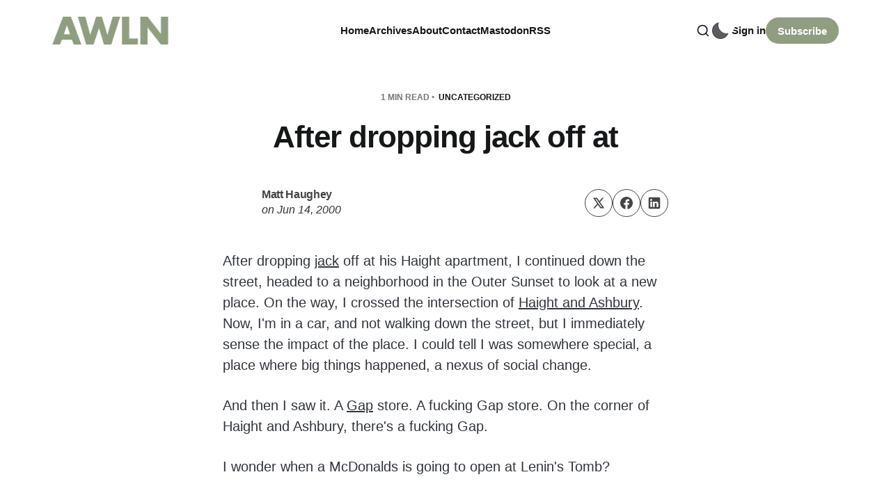

--- FILE ---
content_type: text/html; charset=utf-8
request_url: https://a.wholelottanothing.org/after-dropping-jack-off-at/
body_size: 7977
content:
<!DOCTYPE html>
<html lang="en">

<head>
    <meta charset="utf-8">
    <meta name="viewport" content="width=device-width, initial-scale=1">
    <title>After dropping jack off at</title>

    <link rel="stylesheet" href="https://a.wholelottanothing.org/assets/built/screen.css?v=8df5329b3e">

    <script>
        // Function to set the theme
        function setTheme(theme) {
            document.documentElement.setAttribute('data-theme', theme);
            localStorage.setItem('theme', theme);
            updateThemeToggleIcon(theme);
        }

        // Function to get the user's color scheme preference
        function getColorScheme() {
            return window.matchMedia && window.matchMedia('(prefers-color-scheme: dark)').matches ? 'dark' : 'light';
        }

        // Function to update theme toggle icon
        function updateThemeToggleIcon(theme) {
            const toggle = document.querySelector('.gh-theme-toggle');
            if (toggle) {
                toggle.setAttribute('data-theme', theme);
            }
        }

        // Function to toggle theme
        function toggleTheme() {
            const currentTheme = document.documentElement.getAttribute('data-theme');
            const newTheme = currentTheme === 'dark' ? 'light' : 'dark';
            setTheme(newTheme);
        }

        // Get the theme setting from Ghost
        var themeSetting = 'user';
        var savedTheme = localStorage.getItem('theme');

        // Initialize theme based on settings
        if (themeSetting === 'user') {
            // Use saved preference if available, otherwise system preference
            if (savedTheme) {
                setTheme(savedTheme);
            } else {
                setTheme(getColorScheme());
            }
        } else if (themeSetting === 'light') {
            setTheme('light');
        } else if (themeSetting === 'dark') {
            setTheme('dark');
        } else if (themeSetting === 'system') {
            setTheme(getColorScheme());
        }

        // Add click handler to theme toggle
        document.addEventListener('DOMContentLoaded', function() {
            const themeToggle = document.querySelector('.gh-theme-toggle');
            if (themeToggle) {
                themeToggle.addEventListener('click', function() {
                    if (themeSetting === 'user') {
                        toggleTheme();
                    }
                });
            }
        });

        // Listen for changes in system color scheme
        if (themeSetting === 'system') {
            window.matchMedia('(prefers-color-scheme: dark)').addListener((e) => {
                setTheme(e.matches ? 'dark' : 'light');
            });
        }
    </script>
    <link rel="canonical" href="https://a.wholelottanothing.org/after-dropping-jack-off-at/">
    <meta name="referrer" content="no-referrer-when-downgrade">
    
    <meta property="og:site_name" content="A Whole Lotta Nothing">
    <meta property="og:type" content="article">
    <meta property="og:title" content="After dropping jack off at">
    <meta property="og:description" content="After dropping jack off at his Haight apartment, I continued down the street, headed to a neighborhood in the Outer Sunset to look at a new place. On the way, I crossed the intersection of Haight and Ashbury. Now, I&#x27;m in a car, and not walking down the street, but">
    <meta property="og:url" content="https://a.wholelottanothing.org/after-dropping-jack-off-at/">
    <meta property="og:image" content="https://a.wholelottanothing.org/content/images/size/w1200/2025/05/IMG_5523.JPG">
    <meta property="article:published_time" content="2000-06-15T00:00:00.000Z">
    <meta property="article:modified_time" content="2000-06-15T00:00:00.000Z">
    <meta property="article:tag" content="Uncategorized">
    
    <meta name="twitter:card" content="summary_large_image">
    <meta name="twitter:title" content="After dropping jack off at">
    <meta name="twitter:description" content="After dropping jack off at his Haight apartment, I continued down the street, headed to a neighborhood in the Outer Sunset to look at a new place. On the way, I crossed the intersection of Haight and Ashbury. Now, I&#x27;m in a car, and not walking down the street, but">
    <meta name="twitter:url" content="https://a.wholelottanothing.org/after-dropping-jack-off-at/">
    <meta name="twitter:image" content="https://a.wholelottanothing.org/content/images/size/w1200/2025/05/IMG_5523.JPG">
    <meta name="twitter:label1" content="Written by">
    <meta name="twitter:data1" content="Matt Haughey">
    <meta name="twitter:label2" content="Filed under">
    <meta name="twitter:data2" content="Uncategorized">
    <meta property="og:image:width" content="1200">
    <meta property="og:image:height" content="900">
    
    <script type="application/ld+json">
{
    "@context": "https://schema.org",
    "@type": "Article",
    "publisher": {
        "@type": "Organization",
        "name": "A Whole Lotta Nothing",
        "url": "https://a.wholelottanothing.org/",
        "logo": {
            "@type": "ImageObject",
            "url": "https://a.wholelottanothing.org/content/images/2024/02/awln-logo-1.png"
        }
    },
    "author": {
        "@type": "Person",
        "name": "Matt Haughey",
        "url": "https://a.wholelottanothing.org/author/mathowie/",
        "sameAs": []
    },
    "headline": "After dropping jack off at",
    "url": "https://a.wholelottanothing.org/after-dropping-jack-off-at/",
    "datePublished": "2000-06-15T00:00:00.000Z",
    "dateModified": "2000-06-15T00:00:00.000Z",
    "keywords": "Uncategorized",
    "description": "After dropping jack off at his Haight apartment, I continued down the street, headed to a neighborhood in the Outer Sunset to look at a new place. On the way, I crossed the intersection of Haight and Ashbury. Now, I&#x27;m in a car, and not walking down the street, but I immediately sense the impact of the place. I could tell I was somewhere special, a place where big things happened, a nexus of social change.\n\nAnd then I saw it. A Gap store. A fucking Gap store. On the corner of Haight and Ashbury, ",
    "mainEntityOfPage": "https://a.wholelottanothing.org/after-dropping-jack-off-at/"
}
    </script>

    <meta name="generator" content="Ghost 6.13">
    <link rel="alternate" type="application/rss+xml" title="A Whole Lotta Nothing" href="https://a.wholelottanothing.org/rss/">
    <script defer src="https://cdn.jsdelivr.net/ghost/portal@~2.56/umd/portal.min.js" data-i18n="true" data-ghost="https://a.wholelottanothing.org/" data-key="835e76b65a092d07b950abb494" data-api="https://a-whole-lotta-nothing.ghost.io/ghost/api/content/" data-locale="en" crossorigin="anonymous"></script><style id="gh-members-styles">.gh-post-upgrade-cta-content,
.gh-post-upgrade-cta {
    display: flex;
    flex-direction: column;
    align-items: center;
    font-family: -apple-system, BlinkMacSystemFont, 'Segoe UI', Roboto, Oxygen, Ubuntu, Cantarell, 'Open Sans', 'Helvetica Neue', sans-serif;
    text-align: center;
    width: 100%;
    color: #ffffff;
    font-size: 16px;
}

.gh-post-upgrade-cta-content {
    border-radius: 8px;
    padding: 40px 4vw;
}

.gh-post-upgrade-cta h2 {
    color: #ffffff;
    font-size: 28px;
    letter-spacing: -0.2px;
    margin: 0;
    padding: 0;
}

.gh-post-upgrade-cta p {
    margin: 20px 0 0;
    padding: 0;
}

.gh-post-upgrade-cta small {
    font-size: 16px;
    letter-spacing: -0.2px;
}

.gh-post-upgrade-cta a {
    color: #ffffff;
    cursor: pointer;
    font-weight: 500;
    box-shadow: none;
    text-decoration: underline;
}

.gh-post-upgrade-cta a:hover {
    color: #ffffff;
    opacity: 0.8;
    box-shadow: none;
    text-decoration: underline;
}

.gh-post-upgrade-cta a.gh-btn {
    display: block;
    background: #ffffff;
    text-decoration: none;
    margin: 28px 0 0;
    padding: 8px 18px;
    border-radius: 4px;
    font-size: 16px;
    font-weight: 600;
}

.gh-post-upgrade-cta a.gh-btn:hover {
    opacity: 0.92;
}</style>
    <script defer src="https://cdn.jsdelivr.net/ghost/sodo-search@~1.8/umd/sodo-search.min.js" data-key="835e76b65a092d07b950abb494" data-styles="https://cdn.jsdelivr.net/ghost/sodo-search@~1.8/umd/main.css" data-sodo-search="https://a-whole-lotta-nothing.ghost.io/" data-locale="en" crossorigin="anonymous"></script>
    
    <link href="https://a.wholelottanothing.org/webmentions/receive/" rel="webmention">
    <script defer src="/public/cards.min.js?v=8df5329b3e"></script>
    <link rel="stylesheet" type="text/css" href="/public/cards.min.css?v=8df5329b3e">
    <script defer src="/public/member-attribution.min.js?v=8df5329b3e"></script>
    <script defer src="/public/ghost-stats.min.js?v=8df5329b3e" data-stringify-payload="false" data-datasource="analytics_events" data-storage="localStorage" data-host="https://a.wholelottanothing.org/.ghost/analytics/api/v1/page_hit"  tb_site_uuid="9115e440-4672-4090-9706-8335a7b154ee" tb_post_uuid="c881b8e6-22c5-4254-8c4b-0d374e0d8bc1" tb_post_type="post" tb_member_uuid="undefined" tb_member_status="undefined"></script><style>:root {--ghost-accent-color: #8f9e80;}</style>
    <meta name="fediverse:creator" content="@mathowie@xoxo.zone">
<link href="https://github.com/mathowie" rel="me">
<meta name="theme-color" content="#8E9F80">
</head>

<body class="post-template tag-uncategorized tag-hash-wp tag-hash-wp-post tag-hash-import-2024-02-15-15-58 is-head-left-logo">
<div class="site">
    <header id="gh-head" class="gh-head gh-outer">
        <div class="gh-head-inner container">
            <div class="gh-head-brand">
                <div class="gh-head-brand-wrapper">
                    <a class="gh-head-logo" href="https://a.wholelottanothing.org">
                            <img src="/content/images/size/w400/2024/02/awln-logo-1.png" alt="A Whole Lotta Nothing">
                    </a>
                </div>
                <button class="gh-search gh-icon-btn" aria-label="Search this site" data-ghost-search><svg xmlns="http://www.w3.org/2000/svg" viewBox="0 0 24 24" width="20" height="20" fill="none" stroke="currentColor" stroke-width="2" stroke-linecap="round" stroke-linejoin="round" class="feather feather-search"><circle cx="11" cy="11" r="8"/>
    <path d="m21 21-4.35-4.35"/>
</svg></button>
                <button class="gh-burger"></button>
            </div>

            <nav class="gh-head-menu">
                    <ul class="nav-new">
            <li class="nav-home">
                <a href="https://a.wholelottanothing.org/">
                    Home
                </a>
            </li>
            <li class="nav-archives">
                <a href="https://a.wholelottanothing.org/archive/">
                    Archives
                </a>
            </li>
            <li class="nav-about">
                <a href="https://a.wholelottanothing.org/about/">
                    About
                </a>
            </li>
            <li class="nav-contact">
                <a href="mailto:mathowie@gmail.com">
                    Contact
                </a>
            </li>
            <li class="nav-mastodon">
                <a href="https://elk.zone/xoxo.zone/@mathowie">
                    Mastodon
                </a>
            </li>
            <li class="nav-rss">
                <a href="https://a.wholelottanothing.org/feed/">
                    RSS
                </a>
            </li>
    </ul>


            </nav>

            <div class="gh-head-actions">
                    <button class="gh-search gh-icon-btn" aria-label="Search this site" data-ghost-search><svg xmlns="http://www.w3.org/2000/svg" viewBox="0 0 24 24" width="20" height="20" fill="none" stroke="currentColor" stroke-width="2" stroke-linecap="round" stroke-linejoin="round" class="feather feather-search"><circle cx="11" cy="11" r="8"/>
    <path d="m21 21-4.35-4.35"/>
</svg></button>
                        <button 
                            class="gh-theme-toggle gh-icon-btn visible-mobile"
                            data-a11y="false"
                            aria-label="Activate dark mode"
                            title="Activate dark mode"
                        >
                            <div class="theme-toggle-icon">
                                <div class="moon-or-sun"></div>
                                <div class="moon-mask"></div>
                            </div>
                        </button>
                    <div class="gh-head-members">
                                <a class="gh-head-link" href="#/portal/signin" data-portal="signin">Sign in</a>
                                <a class="gh-head-btn gh-btn gh-primary-btn" href="#/portal/signup" data-portal="signup">Subscribe</a>
                    </div>
            </div>
        </div>
    </header>

    <div class="site-content">
        
<main class="site-main">

            <article class="single ghost-content post tag-uncategorized tag-hash-wp tag-hash-wp-post tag-hash-import-2024-02-15-15-58 no-image">

    <header class="single-header kg-canvas">
            <div class="single-meta">
                <span class="single-meta-item single-meta-length">
                    1 min read
                </span>

                    <span class="single-meta-item single-meta-tag">
                        <a class="post-tag post-tag-uncategorized" href="/tag/uncategorized/">Uncategorized</a>
                    </span>
            </div>

        <h1 class="single-title">After dropping jack off at</h1>


            <div class="single-footer-top">
                <div class="author-list">
                        <div class="author-image-placeholder u-placeholder square">
                            <a href="/author/mathowie/" title="Matt Haughey">
                                    <span class="u-object-fit"><svg viewBox="0 0 24 24" xmlns="http://www.w3.org/2000/svg"><g fill="none" fill-rule="evenodd"><path d="M3.513 18.998C4.749 15.504 8.082 13 12 13s7.251 2.504 8.487 5.998C18.47 21.442 15.417 23 12 23s-6.47-1.558-8.487-4.002zM12 12c2.21 0 4-2.79 4-5s-1.79-4-4-4-4 1.79-4 4 1.79 5 4 5z" fill="#FFF"/></g></svg>
</span>
                            </a>
                        </div>
                    <div class="author-wrapper">
                        <h4 class="author-name">
                            <span class="text-bold"><a href="/author/mathowie/">Matt Haughey</a></span>
                        </h4>
                        <div class="single-meta-item single-meta-date text-italic">
                            <span>on</span> 
                            <time datetime="Wednesday-2000-06-14">
                                Jun 14, 2000
                            </time>
                        </div>
                    </div>
                </div>
                <div class="share">
    <a class="share-link share-link-twitter"
        href="https://twitter.com/intent/tweet?url=https://a.wholelottanothing.org/after-dropping-jack-off-at/&text=After%20dropping%20jack%20off%20at"
        target="_blank" rel="noopener noreferrer">
        <svg xmlns="http://www.w3.org/2000/svg" class="icon"  viewBox="0 0 24 24">
  <path d="m1.284 2 7.884 11.267L1.698 22h2.934l5.849-6.855L15.277 22h7.678l-8.247-11.806L21.698 2H18.81L13.4 8.32 8.986 2H1.284ZM5.55 4.222h2.277L18.69 19.778h-2.257L5.55 4.222Z"/>
</svg>    </a>
    <a class="share-link share-link-facebook"
        href="https://www.facebook.com/sharer.php?u=https://a.wholelottanothing.org/after-dropping-jack-off-at/"
        target="_blank" rel="noopener noreferrer">
        <svg class="icon" viewBox="0 0 24 24" xmlns="http://www.w3.org/2000/svg"><path d="M23.9981 11.9991C23.9981 5.37216 18.626 0 11.9991 0C5.37216 0 0 5.37216 0 11.9991C0 17.9882 4.38789 22.9522 10.1242 23.8524V15.4676H7.07758V11.9991H10.1242V9.35553C10.1242 6.34826 11.9156 4.68714 14.6564 4.68714C15.9692 4.68714 17.3424 4.92149 17.3424 4.92149V7.87439H15.8294C14.3388 7.87439 13.8739 8.79933 13.8739 9.74824V11.9991H17.2018L16.6698 15.4676H13.8739V23.8524C19.6103 22.9522 23.9981 17.9882 23.9981 11.9991Z"/></svg>    </a>
    <a class="share-link share-link-linkedin"
        href="https://www.linkedin.com/shareArticle?mini=true&url=https://a.wholelottanothing.org/after-dropping-jack-off-at/&title=After%20dropping%20jack%20off%20at"
        target="_blank" rel="noopener noreferrer">
        <svg class="icon" xmlns="http://www.w3.org/2000/svg" viewBox="0 0 24 24"><path fill-rule="evenodd" d="M20.8 1H3.2A2.19 2.19 0 0 0 1 3.2v17.6c0 1.222.978 2.2 2.2 2.2h17.6a2.19 2.19 0 0 0 2.2-2.2V3.2A2.19 2.19 0 0 0 20.8 1ZM7.6 19.7H4.3V9.433h3.3V19.7ZM5.889 7.967c-.978 0-1.833-.856-1.833-1.956 0-.978.855-1.833 1.833-1.833 1.1 0 1.955.855 1.955 1.833A1.93 1.93 0 0 1 5.89 7.967ZM19.7 19.7h-3.3v-5.011c0-1.222 0-2.811-1.711-2.811s-1.956 1.344-1.956 2.689V19.7h-3.3V9.433h3.178V10.9h.122c.49-.856 1.467-1.711 3.056-1.711 3.3 0 3.911 2.2 3.911 5.011v5.5Z" clip-rule="evenodd"/></svg>    </a>
</div>            </div>


    </header>

    <div class="single-content gh-content kg-canvas">
        <p>After dropping <a href="http://www.saturn.org/?ref=a.wholelottanothing.org">jack</a> off at his Haight apartment, I continued down the street, headed to a neighborhood in the Outer Sunset to look at a new place. On the way, I crossed the intersection of <a href="http://maps.yahoo.com/py/maps.py?BFCat=&Pyt=Tmap&newFL=Use+Address+Below&addr=haight+and+ashbury&csz=San+Francisco%2C+CA+&country=us&Get%EF%BF%BDMap=Get+Map&ref=a.wholelottanothing.org">Haight and Ashbury</a>. Now, I'm in a car, and not walking down the street, but I immediately sense the impact of the place. I could tell I was somewhere special, a place where big things happened, a nexus of social change.</p><p>And then I saw it. A <a href="http://www.gap.com/?ref=a.wholelottanothing.org">Gap</a> store. A fucking Gap store. On the corner of Haight and Ashbury, there's a fucking Gap.</p><p>I wonder when a McDonalds is going to open at Lenin's Tomb?</p>
    </div>

                <div class="single-content gh-content kg-canvas">
                    <div class="single-cta">
                        <h3 class="single-cta-title">
                                Subscribe to get new posts in your inbox
                        </h3>
                        <p class="single-cta-desc">
                        </p>

                            <form class="form-wrapper cover-form inline-form" data-members-form>
        <input class="auth-email" type="email" data-members-email placeholder="Your email..." required="true" autocomplete="false">
        

        <button class="button button-primary form-button" type="submit" aria-label="Subscribe">
            <span class="default">Subscribe</span>
            <span class="loader"><svg class="icon" xmlns="http://www.w3.org/2000/svg" viewBox="0 0 40 40">
    <path opacity="0.3" fill="currentColor" d="M20.201,5.169c-8.254,0-14.946,6.692-14.946,14.946c0,8.255,6.692,14.946,14.946,14.946 s14.946-6.691,14.946-14.946C35.146,11.861,28.455,5.169,20.201,5.169z M20.201,31.749c-6.425,0-11.634-5.208-11.634-11.634 c0-6.425,5.209-11.634,11.634-11.634c6.425,0,11.633,5.209,11.633,11.634C31.834,26.541,26.626,31.749,20.201,31.749z" />
    <path fill="currentColor" d="M26.013,10.047l1.654-2.866c-2.198-1.272-4.743-2.012-7.466-2.012h0v3.312h0 C22.32,8.481,24.301,9.057,26.013,10.047z">
        <animateTransform attributeType="xml" attributeName="transform" type="rotate" from="0 20 20" to="360 20 20" dur="0.5s" repeatCount="indefinite" />
    </path>
</svg></span>
            <span class="success">Email sent. Check your inbox!</span>
        </button>
    </form>
                    </div>
                </div>
</article>
                        <section class="related-wrapper kg-canvas">
        <div class="related-title">You might also like</div>
        <div class="post-feed gh-feed expanded right-thumbnail">
                <article class="feed post" data-month="February 2024">
    <div class="feed-calendar">
        <div class="feed-calendar-month">
            Feb 09
        </div>
    </div>
    <div class="feed-card-inside feed-reverse">
                    <div class="feed-image u-placeholder square round-small">
                            <img class="u-object-fit"
                                srcset="https://images.unsplash.com/photo-1616714109948-c74fe5029a4d?crop&#x3D;entropy&amp;cs&#x3D;tinysrgb&amp;fit&#x3D;max&amp;fm&#x3D;webp&amp;ixid&#x3D;M3wxMTc3M3wwfDF8c2VhcmNofDN8fHJlY29yZHxlbnwwfHx8fDE3MDgwNTYwNDJ8MA&amp;ixlib&#x3D;rb-4.0.3&amp;q&#x3D;80&amp;w&#x3D;150 150w,
                                        https://images.unsplash.com/photo-1616714109948-c74fe5029a4d?crop&#x3D;entropy&amp;cs&#x3D;tinysrgb&amp;fit&#x3D;max&amp;fm&#x3D;webp&amp;ixid&#x3D;M3wxMTc3M3wwfDF8c2VhcmNofDN8fHJlY29yZHxlbnwwfHx8fDE3MDgwNTYwNDJ8MA&amp;ixlib&#x3D;rb-4.0.3&amp;q&#x3D;80&amp;w&#x3D;400 400w"
                                sizes="(min-width: 576px) 160px, 40vw"
                                src="https://images.unsplash.com/photo-1616714109948-c74fe5029a4d?crop&#x3D;entropy&amp;cs&#x3D;tinysrgb&amp;fit&#x3D;max&amp;fm&#x3D;jpg&amp;ixid&#x3D;M3wxMTc3M3wwfDF8c2VhcmNofDN8fHJlY29yZHxlbnwwfHx8fDE3MDgwNTYwNDJ8MA&amp;ixlib&#x3D;rb-4.0.3&amp;q&#x3D;80&amp;w&#x3D;400"
                                alt="Turntables, vinyl, and internet music players"
                                loading="lazy"
                            >
                    </div>

        <div class="feed-wrapper">
            <h2 class="feed-title">Turntables, vinyl, and internet music players</h2>
                <div class="feed-excerpt">Back in 2019, I bought the first turntable I&#39;d touched since the early 1980s as a kid. It</div>
            <div class="feed-right">
                <time class="feed-date" datetime="2024-02-09">
                    Feb 9, 2024
                </time>
                <div class="feed-visibility feed-visibility-public">
                    <svg viewBox="0 0 20 20" class="icon">
    <path d="M12.4 12.77l-1.81 4.99a.63.63 0 0 1-1.18 0l-1.8-4.99a.63.63 0 0 0-.38-.37l-4.99-1.81a.62.62 0 0 1 0-1.18l4.99-1.8a.63.63 0 0 0 .37-.38l1.81-4.99a.63.63 0 0 1 1.18 0l1.8 4.99a.63.63 0 0 0 .38.37l4.99 1.81a.63.63 0 0 1 0 1.18l-4.99 1.8a.63.63 0 0 0-.37.38z" fill="#FFC017">

    </path>
</svg>                </div>
                <div class="feed-length">
                    3 min read
                </div>
                <div class="feed-icon">
                    <svg class="icon" xmlns="http://www.w3.org/2000/svg" viewBox="0 0 32 32">
    <path d="M11.453 22.107L17.56 16l-6.107-6.12L13.333 8l8 8-8 8-1.88-1.893z"></path>
</svg>                </div>
            </div>
        </div>
    </div>
    <a class="u-permalink" href="/turntables-vinyl-and-internet-music-players/" aria-label="Turntables, vinyl, and internet music players"></a>
</article>                <article class="feed post" data-month="February 2024">
    <div class="feed-calendar">
        <div class="feed-calendar-month">
            Feb 05
        </div>
    </div>
    <div class="feed-card-inside feed-reverse">
                    <div class="feed-image u-placeholder square round-small">
                            <img class="u-object-fit"
                                srcset="https://images.unsplash.com/photo-1521302200778-33500795e128?crop&#x3D;entropy&amp;cs&#x3D;tinysrgb&amp;fit&#x3D;max&amp;fm&#x3D;webp&amp;ixid&#x3D;M3wxMTc3M3wwfDF8c2VhcmNofDJ8fHlvdXR1YmV8ZW58MHx8fHwxNzA4MDQyMDI4fDA&amp;ixlib&#x3D;rb-4.0.3&amp;q&#x3D;80&amp;w&#x3D;150 150w,
                                        https://images.unsplash.com/photo-1521302200778-33500795e128?crop&#x3D;entropy&amp;cs&#x3D;tinysrgb&amp;fit&#x3D;max&amp;fm&#x3D;webp&amp;ixid&#x3D;M3wxMTc3M3wwfDF8c2VhcmNofDJ8fHlvdXR1YmV8ZW58MHx8fHwxNzA4MDQyMDI4fDA&amp;ixlib&#x3D;rb-4.0.3&amp;q&#x3D;80&amp;w&#x3D;400 400w"
                                sizes="(min-width: 576px) 160px, 40vw"
                                src="https://images.unsplash.com/photo-1521302200778-33500795e128?crop&#x3D;entropy&amp;cs&#x3D;tinysrgb&amp;fit&#x3D;max&amp;fm&#x3D;jpg&amp;ixid&#x3D;M3wxMTc3M3wwfDF8c2VhcmNofDJ8fHlvdXR1YmV8ZW58MHx8fHwxNzA4MDQyMDI4fDA&amp;ixlib&#x3D;rb-4.0.3&amp;q&#x3D;80&amp;w&#x3D;400"
                                alt="Today&#x27;s YouTubers are repeating the mistakes of yesterday&#x27;s bloggers"
                                loading="lazy"
                            >
                    </div>

        <div class="feed-wrapper">
            <h2 class="feed-title">Today&#x27;s YouTubers are repeating the mistakes of yesterday&#x27;s bloggers</h2>
                <div class="feed-excerpt">I watch a ton of YouTube, on the order of an hour or two each day and I can honestly</div>
            <div class="feed-right">
                <time class="feed-date" datetime="2024-02-05">
                    Feb 5, 2024
                </time>
                <div class="feed-visibility feed-visibility-public">
                    <svg viewBox="0 0 20 20" class="icon">
    <path d="M12.4 12.77l-1.81 4.99a.63.63 0 0 1-1.18 0l-1.8-4.99a.63.63 0 0 0-.38-.37l-4.99-1.81a.62.62 0 0 1 0-1.18l4.99-1.8a.63.63 0 0 0 .37-.38l1.81-4.99a.63.63 0 0 1 1.18 0l1.8 4.99a.63.63 0 0 0 .38.37l4.99 1.81a.63.63 0 0 1 0 1.18l-4.99 1.8a.63.63 0 0 0-.37.38z" fill="#FFC017">

    </path>
</svg>                </div>
                <div class="feed-length">
                    4 min read
                </div>
                <div class="feed-icon">
                    <svg class="icon" xmlns="http://www.w3.org/2000/svg" viewBox="0 0 32 32">
    <path d="M11.453 22.107L17.56 16l-6.107-6.12L13.333 8l8 8-8 8-1.88-1.893z"></path>
</svg>                </div>
            </div>
        </div>
    </div>
    <a class="u-permalink" href="/todays-youtubers-are-repeating-the-mistakes-of-yesterdays-bloggers/" aria-label="Today&#x27;s YouTubers are repeating the mistakes of yesterday&#x27;s bloggers"></a>
</article>                <article class="feed post" data-month="January 2024">
    <div class="feed-calendar">
        <div class="feed-calendar-month">
            Jan 24
        </div>
    </div>
    <div class="feed-card-inside feed-reverse">
                    <div class="feed-image u-placeholder square round-small">
                            <img class="u-object-fit"
                                srcset="https://images.unsplash.com/photo-1633675254053-d96c7668c3b8?crop&#x3D;entropy&amp;cs&#x3D;tinysrgb&amp;fit&#x3D;max&amp;fm&#x3D;webp&amp;ixid&#x3D;M3wxMTc3M3wwfDF8c2VhcmNofDN8fGZhY2Vib29rfGVufDB8fHx8MTcwODA0MjEyOXww&amp;ixlib&#x3D;rb-4.0.3&amp;q&#x3D;80&amp;w&#x3D;150 150w,
                                        https://images.unsplash.com/photo-1633675254053-d96c7668c3b8?crop&#x3D;entropy&amp;cs&#x3D;tinysrgb&amp;fit&#x3D;max&amp;fm&#x3D;webp&amp;ixid&#x3D;M3wxMTc3M3wwfDF8c2VhcmNofDN8fGZhY2Vib29rfGVufDB8fHx8MTcwODA0MjEyOXww&amp;ixlib&#x3D;rb-4.0.3&amp;q&#x3D;80&amp;w&#x3D;400 400w"
                                sizes="(min-width: 576px) 160px, 40vw"
                                src="https://images.unsplash.com/photo-1633675254053-d96c7668c3b8?crop&#x3D;entropy&amp;cs&#x3D;tinysrgb&amp;fit&#x3D;max&amp;fm&#x3D;jpg&amp;ixid&#x3D;M3wxMTc3M3wwfDF8c2VhcmNofDN8fGZhY2Vib29rfGVufDB8fHx8MTcwODA0MjEyOXww&amp;ixlib&#x3D;rb-4.0.3&amp;q&#x3D;80&amp;w&#x3D;400"
                                alt="Move fast with broken things"
                                loading="lazy"
                            >
                    </div>

        <div class="feed-wrapper">
            <h2 class="feed-title">Move fast with broken things</h2>
                <div class="feed-excerpt">Today I got an instagram comment on a very old photo, so I popped over to see it was spam</div>
            <div class="feed-right">
                <time class="feed-date" datetime="2024-01-24">
                    Jan 24, 2024
                </time>
                <div class="feed-visibility feed-visibility-public">
                    <svg viewBox="0 0 20 20" class="icon">
    <path d="M12.4 12.77l-1.81 4.99a.63.63 0 0 1-1.18 0l-1.8-4.99a.63.63 0 0 0-.38-.37l-4.99-1.81a.62.62 0 0 1 0-1.18l4.99-1.8a.63.63 0 0 0 .37-.38l1.81-4.99a.63.63 0 0 1 1.18 0l1.8 4.99a.63.63 0 0 0 .38.37l4.99 1.81a.63.63 0 0 1 0 1.18l-4.99 1.8a.63.63 0 0 0-.37.38z" fill="#FFC017">

    </path>
</svg>                </div>
                <div class="feed-length">
                    2 min read
                </div>
                <div class="feed-icon">
                    <svg class="icon" xmlns="http://www.w3.org/2000/svg" viewBox="0 0 32 32">
    <path d="M11.453 22.107L17.56 16l-6.107-6.12L13.333 8l8 8-8 8-1.88-1.893z"></path>
</svg>                </div>
            </div>
        </div>
    </div>
    <a class="u-permalink" href="/move-fast-with-broken-things/" aria-label="Move fast with broken things"></a>
</article>                <article class="feed post" data-month="January 2024">
    <div class="feed-calendar">
        <div class="feed-calendar-month">
            Jan 23
        </div>
    </div>
    <div class="feed-card-inside feed-reverse">
                    <div class="feed-image u-placeholder square round-small">
                            <img class="u-object-fit"
                                srcset="https://images.unsplash.com/photo-1563013544-824ae1b704d3?crop&#x3D;entropy&amp;cs&#x3D;tinysrgb&amp;fit&#x3D;max&amp;fm&#x3D;webp&amp;ixid&#x3D;M3wxMTc3M3wwfDF8c2VhcmNofDF8fGNyZWRpdCUyMGNhcmR8ZW58MHx8fHwxNzA4MDQyMjE1fDA&amp;ixlib&#x3D;rb-4.0.3&amp;q&#x3D;80&amp;w&#x3D;150 150w,
                                        https://images.unsplash.com/photo-1563013544-824ae1b704d3?crop&#x3D;entropy&amp;cs&#x3D;tinysrgb&amp;fit&#x3D;max&amp;fm&#x3D;webp&amp;ixid&#x3D;M3wxMTc3M3wwfDF8c2VhcmNofDF8fGNyZWRpdCUyMGNhcmR8ZW58MHx8fHwxNzA4MDQyMjE1fDA&amp;ixlib&#x3D;rb-4.0.3&amp;q&#x3D;80&amp;w&#x3D;400 400w"
                                sizes="(min-width: 576px) 160px, 40vw"
                                src="https://images.unsplash.com/photo-1563013544-824ae1b704d3?crop&#x3D;entropy&amp;cs&#x3D;tinysrgb&amp;fit&#x3D;max&amp;fm&#x3D;jpg&amp;ixid&#x3D;M3wxMTc3M3wwfDF8c2VhcmNofDF8fGNyZWRpdCUyMGNhcmR8ZW58MHx8fHwxNzA4MDQyMjE1fDA&amp;ixlib&#x3D;rb-4.0.3&amp;q&#x3D;80&amp;w&#x3D;400"
                                alt="Apple Card/Goldman Sachs scam attempt"
                                loading="lazy"
                            >
                    </div>

        <div class="feed-wrapper">
            <h2 class="feed-title">Apple Card/Goldman Sachs scam attempt</h2>
                <div class="feed-excerpt">Today I got a call from a legit looking number: 877-255-5923 and since I was parked in my car, I</div>
            <div class="feed-right">
                <time class="feed-date" datetime="2024-01-23">
                    Jan 23, 2024
                </time>
                <div class="feed-visibility feed-visibility-public">
                    <svg viewBox="0 0 20 20" class="icon">
    <path d="M12.4 12.77l-1.81 4.99a.63.63 0 0 1-1.18 0l-1.8-4.99a.63.63 0 0 0-.38-.37l-4.99-1.81a.62.62 0 0 1 0-1.18l4.99-1.8a.63.63 0 0 0 .37-.38l1.81-4.99a.63.63 0 0 1 1.18 0l1.8 4.99a.63.63 0 0 0 .38.37l4.99 1.81a.63.63 0 0 1 0 1.18l-4.99 1.8a.63.63 0 0 0-.37.38z" fill="#FFC017">

    </path>
</svg>                </div>
                <div class="feed-length">
                    2 min read
                </div>
                <div class="feed-icon">
                    <svg class="icon" xmlns="http://www.w3.org/2000/svg" viewBox="0 0 32 32">
    <path d="M11.453 22.107L17.56 16l-6.107-6.12L13.333 8l8 8-8 8-1.88-1.893z"></path>
</svg>                </div>
            </div>
        </div>
    </div>
    <a class="u-permalink" href="/apple-card-goldman-sachs-scam-attempt/" aria-label="Apple Card/Goldman Sachs scam attempt"></a>
</article>                <article class="feed post" data-month="January 2024">
    <div class="feed-calendar">
        <div class="feed-calendar-month">
            Jan 22
        </div>
    </div>
    <div class="feed-card-inside feed-reverse">
                    <div class="feed-image u-placeholder square round-small">
                            <img class="u-object-fit"
                                srcset="/content/images/size/w150/format/webp/2024/02/img_3528.jpg 150w,
                                        /content/images/size/w400/format/webp/2024/02/img_3528.jpg 400w"
                                sizes="(min-width: 576px) 160px, 40vw"
                                src="/content/images/size/w400/2024/02/img_3528.jpg"
                                alt="The Dodger Stadium tour is pretty great and if anything, underpriced"
                                loading="lazy"
                            >
                    </div>

        <div class="feed-wrapper">
            <h2 class="feed-title">The Dodger Stadium tour is pretty great and if anything, underpriced</h2>
                <div class="feed-excerpt">Last week I was in LA to get some sun after a dismal cold winter in Oregon. I hung out</div>
            <div class="feed-right">
                <time class="feed-date" datetime="2024-01-22">
                    Jan 22, 2024
                </time>
                <div class="feed-visibility feed-visibility-public">
                    <svg viewBox="0 0 20 20" class="icon">
    <path d="M12.4 12.77l-1.81 4.99a.63.63 0 0 1-1.18 0l-1.8-4.99a.63.63 0 0 0-.38-.37l-4.99-1.81a.62.62 0 0 1 0-1.18l4.99-1.8a.63.63 0 0 0 .37-.38l1.81-4.99a.63.63 0 0 1 1.18 0l1.8 4.99a.63.63 0 0 0 .38.37l4.99 1.81a.63.63 0 0 1 0 1.18l-4.99 1.8a.63.63 0 0 0-.37.38z" fill="#FFC017">

    </path>
</svg>                </div>
                <div class="feed-length">
                    5 min read
                </div>
                <div class="feed-icon">
                    <svg class="icon" xmlns="http://www.w3.org/2000/svg" viewBox="0 0 32 32">
    <path d="M11.453 22.107L17.56 16l-6.107-6.12L13.333 8l8 8-8 8-1.88-1.893z"></path>
</svg>                </div>
            </div>
        </div>
    </div>
    <a class="u-permalink" href="/the-dodger-stadium-tour-is-pretty-great-and-if-anything-underpriced/" aria-label="The Dodger Stadium tour is pretty great and if anything, underpriced"></a>
</article>        </div>
    </section>

</main>
    </div>
    <footer class="site-footer">
    <div class="container">
        <div class="footer-inner-main">
            <div class="footer-left">
                <a class="logo" href="https://a.wholelottanothing.org">
                        <img class="logo-image" src="https://a.wholelottanothing.org/content/images/2024/02/awln-logo-1.png" alt="A Whole Lotta Nothing">
                </a>
            </div>
            <nav class="footer-right">
                    <ul class="nav">
            <li class="nav-sign-up">
                <a href="#/portal/">
                    Sign up
                </a>
            </li>
    </ul>


            </nav>
            <div class="social">

            </div>
        </div>
        <div class="footer-copyright">
            A Whole Lotta Nothing © 2026. 
            Published with
            <a class="menu-item badge" href="https://ghost.org/" target="_blank" rel="noopener noreferrer"> Ghost</a>
            & <a class="menu-item badge" href="https://themex.studio/zurich/" target="_blank" rel="noopener noreferrer"> Zurich</a>
        </div>
    </div>
</footer></div>

    <div class="pswp" tabindex="-1" role="dialog" aria-hidden="true">
    <div class="pswp__bg"></div>

    <div class="pswp__scroll-wrap">
        <div class="pswp__container">
            <div class="pswp__item"></div>
            <div class="pswp__item"></div>
            <div class="pswp__item"></div>
        </div>

        <div class="pswp__ui pswp__ui--hidden">
            <div class="pswp__top-bar">
                <div class="pswp__counter"></div>

                <button class="pswp__button pswp__button--close" title="Close (Esc)"></button>
                <button class="pswp__button pswp__button--share" title="Share"></button>
                <button class="pswp__button pswp__button--fs" title="Toggle fullscreen"></button>
                <button class="pswp__button pswp__button--zoom" title="Zoom in/out"></button>

                <div class="pswp__preloader">
                    <div class="pswp__preloader__icn">
                        <div class="pswp__preloader__cut">
                            <div class="pswp__preloader__donut"></div>
                        </div>
                    </div>
                </div>
            </div>

            <div class="pswp__share-modal pswp__share-modal--hidden pswp__single-tap">
                <div class="pswp__share-tooltip"></div>
            </div>

            <button class="pswp__button pswp__button--arrow--left" title="Previous (arrow left)"></button>
            <button class="pswp__button pswp__button--arrow--right" title="Next (arrow right)"></button>

            <div class="pswp__caption">
                <div class="pswp__caption__center"></div>
            </div>
        </div>
    </div>
</div>
<script src="https://a.wholelottanothing.org/assets/built/main.min.js?v=8df5329b3e"></script>
<script src="https://a.wholelottanothing.org/assets/js/prism.js?v=8df5329b3e"></script>
<script src="http://localhost:35729/livereload.js"></script>

<script src="https://cdnjs.cloudflare.com/ajax/libs/tocbot/4.10.0/tocbot.min.js"></script>
<script>
    tocbot.init({
        tocSelector: '.toc',
        contentSelector: '.single-content',
        headingSelector: 'h2, h3',
        hasInnerContainers: true,
        ignoreSelector: '.kg-card h2, .kg-card h3, .kg-card h4, .kg-card h5, .kg-card h6, .toc-sidebar h4'
    });
</script>



</body>
</html>